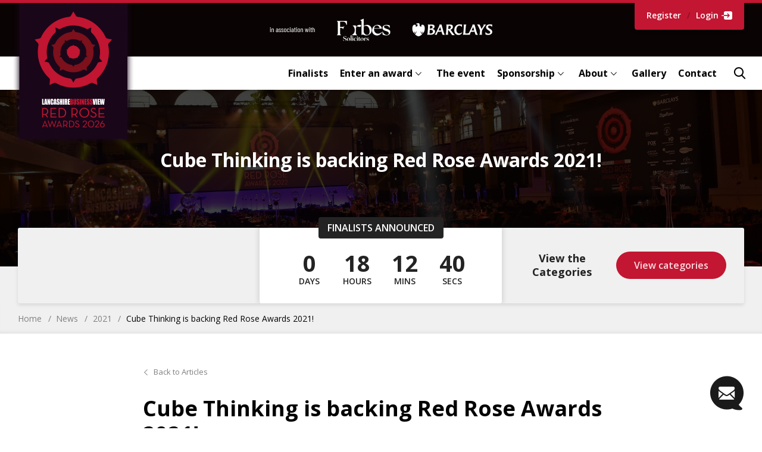

--- FILE ---
content_type: text/html; charset=UTF-8
request_url: https://www.redroseawards.co.uk/news/2021/cube-thinking-is-backing-red-rose-awards-2021
body_size: 14009
content:
<!DOCTYPE html>
<!--[if lt IE 9]> <html class="no-js lt-ie9 lt-ie10" lang="en" prefix="og: http://ogp.me/ns# article: http://ogp.me/ns/article#"> <![endif]-->
<!--[if IE 9]> <html class="no-js ie9 lt-ie10" lang="en" prefix="og: http://ogp.me/ns# article: http://ogp.me/ns/article#"> <![endif]-->
<!--[if (gt IE 9)|!(IE)]<!--><html class="no-js" lang="en" prefix="og: http://ogp.me/ns# article: http://ogp.me/ns/article#"><!--<![endif]-->

<head>

    <meta charset="utf-8" />
    <meta name="viewport" content="width=device-width, initial-scale=1.0" />

    <title>Cube Thinking is backing Red Rose Awards 2021! | Red Rose Awards</title>
            <meta name="description" content="The Red Rose Awards is the event where Lancashire business, commerce and industry are celebrated. It provides the best possible platforms to promote success, and to encourage trade in the county.">
        
            <link rel="canonical" href="https://www.redroseawards.co.uk/news/2021/cube-thinking-is-backing-red-rose-awards-2021" />
    
                        <meta property="fb:app_id" content="335918716570799">
                    <meta property="og:description" content="">
                    <meta property="og:image" content="https://www.redroseawards.co.uk/images/800x450/news/rra21/cube-thinking-13.jpg">
                    <meta property="og:image:width" content="800">
                    <meta property="og:image:height" content="450">
                    <meta property="og:image:type" content="image/jpeg">
                    <meta property="og:locale" content="en_GB">
                    <meta property="og:site_name" content="Red Rose Awards">
                    <meta property="og:title" content="Cube Thinking is backing Red Rose Awards 2021!">
                    <meta property="og:type" content="website">
                    <meta property="og:url" content="https://www.redroseawards.co.uk/news/2021/cube-thinking-is-backing-red-rose-awards-2021">
                    <meta name="twitter:card" content="summary_large_image">
                    <meta name="twitter:creator" content="@redroseawards">
                    <meta name="twitter:description" content="">
                    <meta name="twitter:domain" content="www.redroseawards.co.uk/">
                    <meta name="twitter:image" content="https://www.redroseawards.co.uk/images/560x315/news/rra21/cube-thinking-13.jpg">
                    <meta name="twitter:image:alt" content="Cube Thinking is backing Red Rose Awards 2021!">
                    <meta name="twitter:site" content="@redroseawards">
                    <meta name="twitter:title" content="Cube Thinking is backing Red Rose Awards 2021!">
                    <meta name="twitter:url" content="https://www.redroseawards.co.uk/news/2021/cube-thinking-is-backing-red-rose-awards-2021">
            
    
        <meta name="csrf-token" content="sViyvZxvW0qYFSVrS9vM9rkuxTjZcuplRpKFQmGl">

        <link rel="apple-touch-icon" sizes="57x57" href="https://www.redroseawards.co.uk/redroseawards/dist/assets/favicons/apple-touch-icon-57x57.png">
    <link rel="apple-touch-icon" sizes="60x60" href="https://www.redroseawards.co.uk/redroseawards/dist/assets/favicons/apple-touch-icon-60x60.png">
    <link rel="apple-touch-icon" sizes="72x72" href="https://www.redroseawards.co.uk/redroseawards/dist/assets/favicons/apple-touch-icon-72x72.png">
    <link rel="apple-touch-icon" sizes="76x76" href="https://www.redroseawards.co.uk/redroseawards/dist/assets/favicons/apple-touch-icon-76x76.png">
    <link rel="apple-touch-icon" sizes="114x114" href="https://www.redroseawards.co.uk/redroseawards/dist/assets/favicons/apple-touch-icon-114x114.png">
    <link rel="apple-touch-icon" sizes="120x120" href="https://www.redroseawards.co.uk/redroseawards/dist/assets/favicons/apple-touch-icon-120x120.png">
    <link rel="apple-touch-icon" sizes="144x144" href="https://www.redroseawards.co.uk/redroseawards/dist/assets/favicons/apple-touch-icon-144x144.png">
    <link rel="apple-touch-icon" sizes="152x152" href="https://www.redroseawards.co.uk/redroseawards/dist/assets/favicons/apple-touch-icon-152x152.png">
    <link rel="apple-touch-icon" sizes="180x180" href="https://www.redroseawards.co.uk/redroseawards/dist/assets/favicons/apple-touch-icon-180x180.png">
    <link rel="icon" type="image/png" href="https://www.redroseawards.co.uk/redroseawards/dist/assets/favicons/android-chrome-192x192.png" sizes="192x192">
    <link rel="icon" type="image/png" href="https://www.redroseawards.co.uk/redroseawards/dist/assets/favicons/favicon-32x32.png" sizes="32x32">
    <link rel="icon" type="image/png" href="https://www.redroseawards.co.uk/redroseawards/dist/assets/favicons/favicon-16x16.png" sizes="16x16">
    <link rel="manifest" href="https://www.redroseawards.co.uk/redroseawards/dist/assets/favicons/manifest.json">
    <link rel="mask-icon" href="https://www.redroseawards.co.uk/redroseawards/dist/assets/favicons/safari-pinned-tab.svg" color="#1fc8f4">
    <link rel="shortcut icon" href="https://www.redroseawards.co.uk/redroseawards/dist/assets/favicons/favicon.ico">
    <meta name="msapplication-TileColor" content="#da532c">
    <meta name="msapplication-TileImage" content="https://www.redroseawards.co.uk/redroseawards/dist/assets/favicons/mstile-144x144.png">
    <meta name="msapplication-config" content="https://www.redroseawards.co.uk/redroseawards/dist/assets/favicons/browserconfig.xml">
    <meta name="theme-color" content="#ffffff">

        <link rel="stylesheet" href="https://www.redroseawards.co.uk/redroseawards/dist/assets/css/app.css?1621261595">

            <style>

    
    .top-banner {
        background-image: url('https://www.redroseawards.co.uk/images/640x360/0x0-0x0/galleries/2022/dsc5261.jpg');
    }

    
    @media  only screen and (min-width: 40.063em) {
        .top-banner {
            background-image: url('https://www.redroseawards.co.uk/images/1920x600/0x0-0x0/galleries/2022/dsc5261.jpg');
        }
    }

</style>
            <!--[if IE]>
    <meta http-equiv="X-UA-Compatible" content="IE=edge,chrome=1">
    <![endif]-->

        <!--[if (lt IE 9)|(IE 9)]>
    <link rel="stylesheet" href="https://www.redroseawards.co.uk/redroseawards/dist/assets/css/lt-ie10-blessed2.css?1571145015">
    <link rel="stylesheet" href="https://www.redroseawards.co.uk/redroseawards/dist/assets/css/lt-ie10-blessed1.css?1571145015">
    <link rel="stylesheet" href="https://www.redroseawards.co.uk/redroseawards/dist/assets/css/lt-ie10.css?1621261596">
    <![endif]-->

        <!--[if lt IE 9]>
    <script type="text/javascript" src="https://www.redroseawards.co.uk/redroseawards/dist/assets/js/ie8/jquery.js?1621261621"></script>
    <script type="text/javascript" src="https://www.redroseawards.co.uk/redroseawards/dist/assets/js/ie8/foundation.js?1621261621"></script>
    <script src="//s3.amazonaws.com/nwapi/nwmatcher/nwmatcher-1.2.5-min.js"></script>
    <script src="//html5base.googlecode.com/svn-history/r38/trunk/js/selectivizr-1.0.3b.js"></script>
    <script src="//oss.maxcdn.com/libs/respond.js/1.4.2/respond.min.js"></script>
    <script src="/redroseawards/dist/assets/js/vendor/classList.min.js"></script>
    <![endif]-->

        <script>
        window.Laravel = {"csrfToken":"sViyvZxvW0qYFSVrS9vM9rkuxTjZcuplRpKFQmGl"}    </script>

        	
	
    <script>(function(w,d,s,l,i){w[l]=w[l]||[];w[l].push({'gtm.start':
    new Date().getTime(),event:'gtm.js'});var f=d.getElementsByTagName(s)[0],
    j=d.createElement(s),dl=l!='dataLayer'?'&l='+l:'';j.async=true;j.src=
    'https://www.googletagmanager.com/gtm.js?id='+i+dl;f.parentNode.insertBefore(j,f);
    })(window,document,'script','dataLayer','GTM-5GNCXLWH');</script>

        <script>
        (function(h,o,t,j,a,r){
            h.hj=h.hj||function(){(h.hj.q=h.hj.q||[]).push(arguments)};
            h._hjSettings={hjid:745129,hjsv:6};
            a=o.getElementsByTagName('head')[0];
            r=o.createElement('script');r.async=1;
            r.src=t+h._hjSettings.hjid+j+h._hjSettings.hjsv;
            a.appendChild(r);
        })(window,document,'https://static.hotjar.com/c/hotjar-','.js?sv=');
    </script>

</head>

<body id="body" class="index-page">
	
    <noscript><iframe src="https://www.googletagmanager.com/ns.html?id=GTM-5GNCXLWH" height="0" width="0" style="display:none;visibility:hidden"></iframe></noscript>

        <a class="a11y-skip-link show-on-focus button colour-white" href="/news/2021/cube-thinking-is-backing-red-rose-awards-2021#content">Skip to Content</a>

        <a class="a11y-skip-link show-on-focus button colour-white" href="/news/2021/cube-thinking-is-backing-red-rose-awards-2021#main-menu">Skip to Main Menu</a><div class="mobile-header top-0 left-0 width-100 line-height-1 hide-large-up">

		<a href="/" title="Home" class="mobile-logo">
					<img src="https://www.redroseawards.co.uk/images/252x212/0x0-0x0/2026/web-rra-logos/rra26-logo252x212.png" alt="Rra26 Logo252x212" />
			</a>

	<div class="table width-100 height-100 relative z-index-2">

				<div class="table-cell width-100 text-center">
							<a href="https://www.redroseawards.co.uk/sponsorship" title="More about sponsors" class="inline-block margin-l5-negative">
					<img src="https://www.redroseawards.co.uk/images/300x100/0x0-0x0/rra25/sponsors/rra25-website-header-300x100.png" alt="RRA25 Website Header 300x100" class="mobile-supporter" />
				</a>
					</div>

				<div class="table-cell padding-l15">
			<a href="#" class="right-off-canvas-toggle mobile-menu-button block">
				<i class="fi fi-menu block"></i>
				<span class="visually-hidden">Open Menu</span>
			</a>
		</div>

	</div>

</div>

<div id="top"></div>

<div class="off-canvas-wrap" data-offcanvas>

	<div class="inner-wrap">

		<div class="page-container">

						<header class="main-header headroom-element fixed top-0 left-0 width-100 none block-large-up">

				<div class="header-stripe relative"></div>

				<div class="header-supporter-bar text-center">
					<div class="row relative">

						<div class="column relative z-index-2 padding-y5">

														<a href="/" title="Home | Red Rose Awards" class="main-logo block absolute width-100">
																	<img src="https://www.redroseawards.co.uk/images/544x492/0x0-0x0/2026/web-rra-logos/rra26-logo544x492.png" alt="Rra26 Logo544x492" class="width-100 font-size-0" />
															</a>

														<div class="main-supporter">
																	<a href="https://www.redroseawards.co.uk/sponsorship" title="More about sponsors" class="inline-block">
										<img src="https://www.redroseawards.co.uk/images/920x160/920x160-0x0/rra25/sponsors/rra25-website-header.png" alt="RRA25 Website Header" class="main-supporter-image font-size-0" />
									</a>
															</div>

						</div>

												<div class="fixed-button button padding-0 absolute right-0">

							
																<a href="https://www.redroseawards.co.uk/login" class="table colour-white padding-x20 padding-y15">
									<span class="table-cell">Register</span>
									<span class="table-cell padding-x10 colour-black rgba-3">/</span>
									<span class="table-cell padding-r5">Login</span>
									<span class="table-cell"><i class="fi fi-login block font-size-18"></i></span>
								</a>

							
						</div>

					</div>
				</div>

				<div class="main-navigation text-right line-height-1 font-size-0">

					<div class="row padding-r10">
						<div class="column inner padding-r0">

							<nav id="main-menu" class="dropdown-menu nowrap">
																<ul class="simple-list inline-list padding-l15">

																		
										<li class="inline-block vertical-middle">
											<a href="https://www.redroseawards.co.uk/event/finalists" class="block font-size-16">
												Finalists
											</a>
																					</li>

									
										<li class="has-dropdown js-hover inline-block vertical-middle">
											<a href="https://www.redroseawards.co.uk/enter-an-award" class="block font-size-16">
												Enter an award
											</a>
																							<div class="dropdown font-size-16 wrap">
													<ul class="simple-list">
																													<li>
																<a href="https://www.redroseawards.co.uk/enter-an-award">
																	The categories
																</a>
															</li>
																													<li>
																<a href="https://www.redroseawards.co.uk/why-you-should-enter">
																	Why should I enter?
																</a>
															</li>
																													<li>
																<a href="https://www.redroseawards.co.uk/entry-process">
																	Entry process
																</a>
															</li>
																													<li>
																<a href="https://www.redroseawards.co.uk/judging">
																	Judging
																</a>
															</li>
																											</ul>
												</div>
																					</li>

									
										<li class="inline-block vertical-middle">
											<a href="https://www.redroseawards.co.uk/event" class="block font-size-16">
												The event
											</a>
																					</li>

									
										<li class="has-dropdown js-hover inline-block vertical-middle">
											<a href="https://www.redroseawards.co.uk/sponsorship" class="block font-size-16">
												Sponsorship
											</a>
																							<div class="dropdown font-size-16 wrap">
													<ul class="simple-list">
																													<li>
																<a href="https://www.redroseawards.co.uk/become-a-sponsor">
																	Become a sponsor
																</a>
															</li>
																											</ul>
												</div>
																					</li>

									
										<li class="has-dropdown js-hover inline-block vertical-middle">
											<a href="https://www.redroseawards.co.uk/about" class="block font-size-16">
												About
											</a>
																							<div class="dropdown font-size-16 wrap">
													<ul class="simple-list">
																													<li>
																<a href="https://www.redroseawards.co.uk/event/key-dates">
																	Key dates
																</a>
															</li>
																													<li>
																<a href="https://www.redroseawards.co.uk/history">
																	History
																</a>
															</li>
																													<li>
																<a href="https://www.redroseawards.co.uk/news">
																	News
																</a>
															</li>
																													<li>
																<a href="https://www.redroseawards.co.uk/faqs">
																	FAQs
																</a>
															</li>
																													<li>
																<a href="https://www.redroseawards.co.uk/event/testimonials">
																	Testimonials
																</a>
															</li>
																											</ul>
												</div>
																					</li>

									
										<li class="inline-block vertical-middle">
											<a href="https://www.redroseawards.co.uk/gallery" class="block font-size-16">
												Gallery
											</a>
																					</li>

									
										<li class="inline-block vertical-middle">
											<a href="https://www.redroseawards.co.uk/contact" class="block font-size-16">
												Contact
											</a>
																					</li>

									
																											<li class="inline-block vertical-middle">
										<a href="#" data-show-header-search title="Search" class="search-toggle block">
											<i class="fi fi-search font-size-20 block line-height-1"></i>
											<span class="visually-hidden">Open Search</span>
										</a>
									</li>
									
								</ul>
															</nav>

						</div>
					</div>

															<div data-header-search style="display: none;" class="header-search z-index-2 absolute top-0 left-0 width-100 height-100 text-right">
						<div class="table width-100 height-100">
							<div class="table-cell">

								<form id="header-search" action="https://www.redroseawards.co.uk/search" class="row padding-r10">
									<div class="column padding-r0">

										<label for="header-search-input" class="visually-hidden">Search</label>
										<input data-header-search-input type="search" id="header-search-input" name="term" placeholder="Search..." />

										<button type="submit" title="Search Site">
											<i class="fi fi-search font-size-20 block line-height-1"></i>
											<span class="visually-hidden">Search Site</span>
										</button>

										<button data-close-header-search title="Close Search" class="close-search transparent hover-fade fade-8">
											<i class="fi fi-close font-size-20 block line-height-1 colour-black rgba-3"></i>
											<span class="visually-hidden">Close Search</span>
										</button>

									</div>
								</form>

							</div>
						</div>

					</div>
					
				</div>

			</header>

						<div id="content"></div>


    <div class="top-banner background-cover background-center padding-y50 text-center background colour-off-black">
    <div class="inner row padding-y50-large-up">
        <div class="column medium-11 large-10 medium-centered padding-x30-small-only">

                            <h2 class="banner-title colour-white margin-b30 margin-b50-medium-up padding-b10-large-up">
                    Cube Thinking is backing Red Rose Awards 2021!                </h2>
            
        </div>
    </div>
</div>
    <div class="countdown-block relative text-center font-size-0 line-height-1">
    <div class="row">
        <div class="column padding-x5-small-only">

            <div class="countdown-bar relative z-index-2">

                                <div data-countdown-title class="countdown-title absolute z-index-4">
                    <span class="inner inline-block padding-x15 padding-y10 radius uppercase font-size-16 font-weight-600">
                        Finalists Announced
                    </span>
                </div>

                <div class="table-large-up width-100 overflow-hidden">

                                        <div class="supporter-cell desktop-supporter none inline-block-medium-up table-cell-large-up vertical-middle medium-6 large-4 padding-x30 padding-y15">

                        
                    </div>

                                        <div class="time-cell relative inline-block-medium-up table-cell-large-up vertical-middle medium-6 large-4 padding-x15 padding-x30-large-up padding-y20 padding-y25-medium-up padding-y30-large-up">

                                                <div data-countdown="2026-01-19 12:00:00" class="inner relative z-index-2 table width-100 font-size-38 line-height-1 font-weight-700 padding-t10 margin-0-auto">
                            <div class="table-cell small-3">
                                <div data-countdown="day">0</div>
                                <div class="font-size-14 font-weight-600 uppercase margin-t5">Days</div>
                            </div>
                            <div class="table-cell small-3">
                                <div data-countdown="hour">18</div>
                                <div class="font-size-14 font-weight-600 uppercase margin-t5">Hours</div>
                            </div>
                            <div class="table-cell small-3">
                                <div data-countdown="min">12</div>
                                <div class="font-size-14 font-weight-600 uppercase margin-t5">Mins</div>
                            </div>
                            <div class="table-cell small-3">
                                <div data-countdown="sec">47</div>
                                <div class="font-size-14 font-weight-600 uppercase margin-t5">Secs</div>
                            </div>
                        </div>

                                                <div data-complete-message="#RRA26 Finalists Announced" style="display:none;" class="countdown-end-message z-index-3 absolute top-0 left-0 width-100 height-100 text-center padding-x30 background colour-white radius">
                            <div class="table width-100 height-100">
                                <div class="table-cell vertical-middle font-weight-700">
                                    <span data-message-text></span>
                                </div>
                            </div>
                        </div>

                    </div>

                                        <div class="supporter-cell mobile-supporter hide-medium-up padding-x25 padding-y20 radius-b margin-t2-negative">

                        
                    </div>

                                        <div class="action-cell none table-cell-large-up vertical-middle small-12 large-4 padding-x30 padding-r40-xlarge-up padding-y30 padding-y20-medium-up padding-y10-large-up medium-text-left large-text-center">

                        <div class="table-medium-up width-100">
                            <div class="table-cell-medium-up vertical-middle width-100 font-size-18 fixed-font-size font-weight-700 line-height-1pt3 padding-r20-medium-up margin-b20-small-only">
                                View the Categories
                            </div>
                                                        <div class="table-cell-medium-up vertical-middle">
                                <a href="https://www.redroseawards.co.uk/enter-an-award" class="button round colour-primary font-weight-600 margin-0 nowrap">View categories</a>
                            </div>
                                                    </div>

                    </div>

                </div>

            </div>

        </div>
    </div>
</div>

    <div class="breadcrumbs padding-y15 padding-y20-large-up- font-size-14">
    <div class="row">
        <div class="column">

                            <ul class="simple-list inline-list inline-list-dividers colour-grey">
                                                                        <li><a href="https://www.redroseawards.co.uk" class="colour-grey underline-on-hover">Home</a></li>
                                                                                                <li><a href="https://www.redroseawards.co.uk/news" class="colour-grey underline-on-hover">News</a></li>
                                                                                                <li><a href="https://www.redroseawards.co.uk/news/2021" class="colour-grey underline-on-hover">2021</a></li>
                                                                                                <li class="colour-off-black">Cube Thinking is backing Red Rose Awards 2021!</li>
                                                            </ul>
            
        </div>
    </div>
</div>
    <div class="news-list row padding-y30 padding-y50-large-up">
        <div class="column">

            <div class="margin-0-auto" style="max-width: 800px;">

                <div class="article-title">

                                        <a href="https://www.redroseawards.co.uk/news" class="inline-block font-size-13 colour-grey margin-b30">
                        <i class="fi fi-arrow-left inline-block vertical-middle line-height-1 margin-r5 font-size-10"></i>
                        <span class="inline-block vertical-middle underline-on-hover">Back to Articles</span>
                    </a>
                    
                    <h1 class="underlined-title colour-black font-size-36 font-weight-700 padding-b10 margin-b50">
                        Cube Thinking is backing Red Rose Awards 2021!
                    </h1>

                </div>

                <div class="table width-100">

                    <div class="table-cell-medium-up">

                        <div class="font-size-13 colour-grey margin-b10 margin-b15-large-up">
                            May 2021 <span class="colour-primary">&bull;</span> <a href="https://www.redroseawards.co.uk/news/2021" class="colour-grey underline-on-hover">2021</a>
                        </div>

                    </div>

                    <div class="table-cell-medium-up medium-text-right">

                        <div class="social-share line-height-1 font-size-0">
    <div class="inline-block vertical-middle font-size-14 colour-grey margin-b5 margin-r10">Share:</div>
    <ul class="simple-list inline-list inline-block vertical-middle font-size-32 fixed-font-size line-height-1 margin-b5">

        <li class="inline-block vertical-middle">
            <a data-social-share href="http://www.facebook.com/sharer.php?s=100&amp;p%5Btitle%5D=Cube Thinking is backing Red Rose Awards 2021!&amp;p%5Burl%5D=https://www.redroseawards.co.uk/news/2021/cube-thinking-is-backing-red-rose-awards-2021" title="Share on Facebook" class="block hover-fade fade-8">
                <i class="fi fi-facebook-circle colour-facebook block line-height-1"></i>
            </a>
        </li>

        <li class="inline-block vertical-middle">
            <a data-social-share href="https://twitter.com/intent/tweet?text=Cube Thinking is backing Red Rose Awards 2021!%20-%20https://www.redroseawards.co.uk/news/2021/cube-thinking-is-backing-red-rose-awards-2021" title="Share on Twitter" class="block hover-fade fade-8">
                <i class="fi fi-twitter-circle colour-twitter block line-height-1"></i>
            </a>
        </li>

        <li class="inline-block vertical-middle">
            <a data-social-share href="http://www.linkedin.com/shareArticle?mini=true&amp;url=https://www.redroseawards.co.uk/news/2021/cube-thinking-is-backing-red-rose-awards-2021&amp;title=Cube Thinking is backing Red Rose Awards 2021!" title="Share on Linkedin" class="block hover-fade fade-8">
                <i class="fi fi-linkedin-circle colour-linkedin block line-height-1"></i>
            </a>
        </li>

        <li class="inline-block vertical-middle">
            <a data-social-share href="https://plus.google.com/share?url=https://www.redroseawards.co.uk/news/2021/cube-thinking-is-backing-red-rose-awards-2021" title="Share on Google+" class="block hover-fade fade-8">
                <i class="fi fi-googleplus-circle colour-googleplus block line-height-1"></i>
            </a>
        </li>

    </ul>
</div>
                    </div>

                </div>

                                    <div class="background-cover background-center background colour-grey-lightest padding-b-ratio-16by9 margin-t20 margin-b40-medium-up" style="background-image: url('https://www.redroseawards.co.uk/images/800x450/0x0-0x0/news/rra21/cube-thinking-13.jpg');"></div>
                    
                
                <div class="article-content cms-content margin-y30">
                    <p>We are delighted to announce that Cube Thinking is sponsoring the Resilience Award at the Red Rose Awards 2021, the eleventh annual celebration of the Lancashire business community.</p>
<p>Cube Thinking are a business performance practice with consultancy, finance, legal and training arms, covering manufacturing, engineering, social housing, digital, health and other sectors.</p>
<p>With 20 categories open for entries, there’s something for all businesses in Lancashire to aim for. The Red Rose Awards celebrates business through sector specific categories, plus categories open to all such as employer of the year, customer service award and the innovation award.</p>
<p>Jason Kingston, director at Cube Thinking, explains why the organisation supports the Red Rose Awards.</p>
<p><strong>RRA:</strong> How did Cube Thinking first get involved with the Red Rose Awards?</p>
<p><strong>JK:</strong> Last year we were privileged to be guests at the Red Rose Awards ceremony, as part of our work with the Boost Lancashire team. We loved it and wanted to be part of the action for 2021 as we celebrate Lancashire successes after the recent challenges.</p>
<p><strong>RRA:</strong> What changes have you seen in the Red Rose Awards over the years that you have been involved?</p>
<p><strong>JK:</strong> Although we are relative newcomers to the awards, our clients tell us they have loved how the awards remain current and on the pulse with where the business action is.</p>
<p><strong>RRA:</strong> What is the most rewarding part of being a sponsor?</p>
<p><strong>JK:</strong> Being involved is a chance to endorse a part of the fantastic Lancashire economy, with the excitement of seeing the amazing talent our county has and the stories behind the nominations.</p>
<p><strong>RRA:</strong> How do you feel that the Red Rose Awards benefit Lancashire?</p>
<p><strong>JK:</strong> The shine provided on the Lancashire economy and business community by the awards drives up such pride in the county’s achievements. We were speechless at last year’s awards at how the full spectrum of business activity was represented under one roof and entertained to the highest standard too.</p>
<p><strong>RRA:</strong> How do you feel that your involvement with the Red Rose Awards benefits Cube Thinking?</p>
<p><strong>JK:</strong> It is an opportunity to cascade the networking and association kudos to our clients, they are fully in our mind, and as they grow we grow too.</p>
<p><strong>RRA:</strong> Do you have any words of advice for businesses who may be considering entering this year?</p>
<p><strong>JK:</strong> Your stories will be amazing, the mindsets that converted challenges into opportunities are what we would love to hear about.  Be rawthentic!</p>
<p>Since the awards were launched in 2011, it has steadily grown and become the centrepiece attraction for the business community.</p>
<p>Businesses interested in entering the awards have until August 20 to submit their entry forms. The finalists will be announced on September 10, and they will then be given the opportunity to put their best case to the judges on September 22 and 23. </p>
<p>For more details, visit www.redroseawards.co.uk</p>
<p>The headline sponsors for Red Rose Awards 2021 are Forbes Solicitors and Barclays.</p>
<p>The awards are also sponsored by Azets UK, Business Health Matters, Cube Thinking, Eventus Recruitment Group, Four Recruitment, Harrison Drury Solicitors, Mattioli Woods, Napthens Solicitors, Peter Scott Printers, PM+M, Porsche Centre Bolton, Rowan, Sales Geek, Seriun, Sundown Solutions, Two Zero and The University of Central Lancashire. The charity partner is Community Foundation for Lancashire.</p>
                </div>

                <div class="padding-t20">

                    <div class="social-share line-height-1 font-size-0">
    <div class="inline-block vertical-middle font-size-14 colour-grey margin-b5 margin-r10">Share:</div>
    <ul class="simple-list inline-list inline-block vertical-middle font-size-32 fixed-font-size line-height-1 margin-b5">

        <li class="inline-block vertical-middle">
            <a data-social-share href="http://www.facebook.com/sharer.php?s=100&amp;p%5Btitle%5D=Cube Thinking is backing Red Rose Awards 2021!&amp;p%5Burl%5D=https://www.redroseawards.co.uk/news/2021/cube-thinking-is-backing-red-rose-awards-2021" title="Share on Facebook" class="block hover-fade fade-8">
                <i class="fi fi-facebook-circle colour-facebook block line-height-1"></i>
            </a>
        </li>

        <li class="inline-block vertical-middle">
            <a data-social-share href="https://twitter.com/intent/tweet?text=Cube Thinking is backing Red Rose Awards 2021!%20-%20https://www.redroseawards.co.uk/news/2021/cube-thinking-is-backing-red-rose-awards-2021" title="Share on Twitter" class="block hover-fade fade-8">
                <i class="fi fi-twitter-circle colour-twitter block line-height-1"></i>
            </a>
        </li>

        <li class="inline-block vertical-middle">
            <a data-social-share href="http://www.linkedin.com/shareArticle?mini=true&amp;url=https://www.redroseawards.co.uk/news/2021/cube-thinking-is-backing-red-rose-awards-2021&amp;title=Cube Thinking is backing Red Rose Awards 2021!" title="Share on Linkedin" class="block hover-fade fade-8">
                <i class="fi fi-linkedin-circle colour-linkedin block line-height-1"></i>
            </a>
        </li>

        <li class="inline-block vertical-middle">
            <a data-social-share href="https://plus.google.com/share?url=https://www.redroseawards.co.uk/news/2021/cube-thinking-is-backing-red-rose-awards-2021" title="Share on Google+" class="block hover-fade fade-8">
                <i class="fi fi-googleplus-circle colour-googleplus block line-height-1"></i>
            </a>
        </li>

    </ul>
</div>
                    <div class="colour-grey font-size-14 margin-t20 margin-t40-medium-up margin-b5"><strong>Posted:</strong> 24th May 2021</div>

                                        <div class="colour-grey font-size-14 margin-b5"><strong>Categories:</strong>
                                                <a href="https://www.redroseawards.co.uk/news/2021" class="inline-block colour-grey underline-on-hover">2021</a>
                    </div>
                    
                </div>

                <hr class="border-t1 colour-grey-lightest margin-y50" />

                <div class="row font-size-14 line-height-1pt2">
                                        <a href="https://www.redroseawards.co.uk/news/2021/its-all-about-making-lancashire-visible-and-proud" class="column medium-6 medium-push-6 medium-text-right colour-grey underline-on-hover padding-l30-medium-up margin-b30">
                        <div class="font-size-16 font-weight-600 colour-black margin-b5">Next Article:</div>
                        “It&#039;s all about making Lancashire visible and proud.”
                    </a>
                                                            <a href="https://www.redroseawards.co.uk/news/2021/red-rose-awards-an-essential-part-of-lancashires-business-calendar" class="column medium-6 medium-pull-6 colour-grey underline-on-hover padding-r30-medium-up margin-b30">
                        <div class="font-size-16 font-weight-600 colour-black margin-b5">Previous Article:</div>
                        Red Rose Awards: An essential part of Lancashire’s business calendar
                    </a>
                                    </div>

            </div>

        </div>
    </div>

    

<footer class="site-footer text-center font-size-0 line-height-1" style="background-color:#380608;">

    
            <div class="partner-bar">
            <div class="row padding-0">
                <div class="column padding-0">

                    <div class="table width-100">

                                                    <div class="association-partner table-cell vertical-top  small-12 border-0  height-100 padding-x15 padding-y20 padding-y50-medium-up">

                                <div class="font-size-12 colour-white margin-t10 margin-b20 margin-b30-medium-up">In association with</div>

                                                                    <a href="https://www.redroseawards.co.uk/sponsorship/forbes-solicitors" title="Forbes Solicitors" class="inline-block vertical-middle margin-x15 hover-fade fade-5">
                                                                                    <img src="https://www.redroseawards.co.uk/images/336x160/0x0-0x0/rra25/sponsors/forbes-logo-2024white-2.png" alt="Forbes Logo 2024White 2" class="supporter-logo " />
                                                                            </a>
                                                                    <a href="https://www.redroseawards.co.uk/sponsorship/barclays" title="Barclays" class="inline-block vertical-middle margin-x15 hover-fade fade-5">
                                                                                    <img src="https://www.redroseawards.co.uk/images/336x160/336x160-0x0/sponsors/2018/2-white-logos/sponsor-barclays.png" alt="" class="supporter-logo " />
                                                                            </a>
                                
                            </div>
                        
                        
                    </div>

                </div>
            </div>
        </div>
    
    
            <div class="supporter-bar padding-y20 padding-y50-medium-up">
            <div class="row colour-white">

                <div class="font-size-12 column margin-t20 margin-b30 margin-b50-medium-up">
                    Sponsored by
                </div>

                <div class="column font-size-0">
                                            <a href="https://www.redroseawards.co.uk/sponsorship/bae-systems" title="BAE Systems" class="inline-block vertical-middle small-6 medium-4 large-2 padding-x5 margin-b10 margin-b30-medium-up hover-fade fade-5">
                                                            <img src="https://www.redroseawards.co.uk/images/336x160/0x0-0x0/rra25/sponsors/bae-systemswhite.png" alt="BAE Systems" class="supporter-logo" />
                                                    </a>
                                            <a href="https://www.redroseawards.co.uk/sponsorship/httpsbigtankcouk" title="Bigtank" class="inline-block vertical-middle small-6 medium-4 large-2 padding-x5 margin-b10 margin-b30-medium-up hover-fade fade-5">
                                                            <img src="https://www.redroseawards.co.uk/images/336x160/0x0-0x0/sponsors/2020/bigtank/rra20-336x160bigtank.png" alt="Bigtank" class="supporter-logo" />
                                                    </a>
                                            <a href="https://www.redroseawards.co.uk/sponsorship/burnley-football-club" title="Burnley Football Club" class="inline-block vertical-middle small-6 medium-4 large-2 padding-x5 margin-b10 margin-b30-medium-up hover-fade fade-5">
                                                            <img src="https://www.redroseawards.co.uk/images/336x160/0x0-0x0/sponsors/2023/burnley-football-club-logo.png" alt="Burnley Football Club" class="supporter-logo" />
                                                    </a>
                                            <a href="https://www.redroseawards.co.uk/sponsorship/brabners" title="Brabners" class="inline-block vertical-middle small-6 medium-4 large-2 padding-x5 margin-b10 margin-b30-medium-up hover-fade fade-5">
                                                            <img src="https://www.redroseawards.co.uk/images/336x160/0x0-0x0/rra25/sponsors/new-final-25-brabnerswhite.png" alt="Brabners" class="supporter-logo" />
                                                    </a>
                                            <a href="https://www.redroseawards.co.uk/sponsorship/brysdales" title="Brysdales" class="inline-block vertical-middle small-6 medium-4 large-2 padding-x5 margin-b10 margin-b30-medium-up hover-fade fade-5">
                                                            <img src="https://www.redroseawards.co.uk/images/336x160/0x0-0x0/rra25/sponsors/brysdaleswhitenew.png" alt="Brysdales" class="supporter-logo" />
                                                    </a>
                                            <a href="https://www.redroseawards.co.uk/sponsorship/rbcbrewin-dolphin" title="RBC Brewin Dolphin" class="inline-block vertical-middle small-6 medium-4 large-2 padding-x5 margin-b10 margin-b30-medium-up hover-fade fade-5">
                                                            <img src="https://www.redroseawards.co.uk/images/336x160/1400x667-0x0/rra25/new-rbc-brewin-dolphinwhite.png" alt="RBC Brewin Dolphin" class="supporter-logo" />
                                                    </a>
                                            <a href="https://www.redroseawards.co.uk/sponsorship/chorley-council" title="Chorley Borough Council" class="inline-block vertical-middle small-6 medium-4 large-2 padding-x5 margin-b10 margin-b30-medium-up hover-fade fade-5">
                                                            <img src="https://www.redroseawards.co.uk/images/336x160/0x0-0x0/sponsors/upload-images/rra22-336x160-chorleycouncil.png" alt="Chorley Borough Council" class="supporter-logo" />
                                                    </a>
                                            <a href="https://www.redroseawards.co.uk/sponsorship/community-foundation-for-lancashire" title="Community Foundation for Lancashire" class="inline-block vertical-middle small-6 medium-4 large-2 padding-x5 margin-b10 margin-b30-medium-up hover-fade fade-5">
                                                            <img src="https://www.redroseawards.co.uk/images/336x160/0x0-0x0/sponsors/2019/white-logos/wrra19-336x160communityfoundation.png" alt="Community Foundation for Lancashire" class="supporter-logo" />
                                                    </a>
                                            <a href="https://www.redroseawards.co.uk/sponsorship/dandm-creative" title="D&amp;M Creative" class="inline-block vertical-middle small-6 medium-4 large-2 padding-x5 margin-b10 margin-b30-medium-up hover-fade fade-5">
                                                            <img src="https://www.redroseawards.co.uk/images/336x160/0x0-0x0/rra25/sponsors/dm-logowhite.png" alt="D&amp;M Creative" class="supporter-logo" />
                                                    </a>
                                            <a href="https://www.redroseawards.co.uk/sponsorship/farleys-solicitors" title="Farleys Solicitors" class="inline-block vertical-middle small-6 medium-4 large-2 padding-x5 margin-b10 margin-b30-medium-up hover-fade fade-5">
                                                            <img src="https://www.redroseawards.co.uk/images/336x160/0x0-0x0/2024-assets/farleys.png" alt="Farleys Solicitors" class="supporter-logo" />
                                                    </a>
                                            <a href="https://www.redroseawards.co.uk/sponsorship/harrison-drury" title="Harrison Drury" class="inline-block vertical-middle small-6 medium-4 large-2 padding-x5 margin-b10 margin-b30-medium-up hover-fade fade-5">
                                                            <img src="https://www.redroseawards.co.uk/images/336x160/0x0-0x0/sponsors/2018/2-white-logos/harrisondrury-white.png" alt="Harrison Drury" class="supporter-logo" />
                                                    </a>
                                            <a href="https://www.redroseawards.co.uk/sponsorship/high-court-enforcement-group" title="High Court Enforcement Group" class="inline-block vertical-middle small-6 medium-4 large-2 padding-x5 margin-b10 margin-b30-medium-up hover-fade fade-5">
                                                            <img src="https://www.redroseawards.co.uk/images/336x160/0x0-0x0/rra25/sponsors/hce-groupwhite-1.png" alt="High Court Enforcement Group" class="supporter-logo" />
                                                    </a>
                                            <a href="https://www.redroseawards.co.uk/sponsorship/marketing-lancashire" title="Marketing Lancashire" class="inline-block vertical-middle small-6 medium-4 large-2 padding-x5 margin-b10 margin-b30-medium-up hover-fade fade-5">
                                                            <img src="https://www.redroseawards.co.uk/images/336x160/0x0-0x0/sponsors/2019/white-logos/wrra19-336x160marketinglancashire-new.png" alt="Marketing Lancashire" class="supporter-logo" />
                                                    </a>
                                            <a href="https://www.redroseawards.co.uk/sponsorship/menzies-llp" title="Menzies LLP" class="inline-block vertical-middle small-6 medium-4 large-2 padding-x5 margin-b10 margin-b30-medium-up hover-fade fade-5">
                                                            <img src="https://www.redroseawards.co.uk/images/336x160/0x0-0x0/rra25/sponsors/newmenzieswhite.png" alt="Menzies LLP" class="supporter-logo" />
                                                    </a>
                                            <a href="https://www.redroseawards.co.uk/sponsorship/merchandise4impact" title="Merchandise4Impact" class="inline-block vertical-middle small-6 medium-4 large-2 padding-x5 margin-b10 margin-b30-medium-up hover-fade fade-5">
                                                            <img src="https://www.redroseawards.co.uk/images/336x160/0x0-0x0/2026/sponsors/merchandise4impactlogo-white.png" alt="Merchandise4Impact" class="supporter-logo" />
                                                    </a>
                                            <a href="https://www.redroseawards.co.uk/sponsorship/napthens-group" title="Napthens Group" class="inline-block vertical-middle small-6 medium-4 large-2 padding-x5 margin-b10 margin-b30-medium-up hover-fade fade-5">
                                                            <img src="https://www.redroseawards.co.uk/images/336x160/0x0-0x0/rra25/sponsors/napthens-group-logo-transparent-300ppiwhite-1.png" alt="Napthens Group" class="supporter-logo" />
                                                    </a>
                                            <a href="https://www.redroseawards.co.uk/sponsorship/park-hall-hotel-and-spa" title="Park Hall Hotel &amp; Spa" class="inline-block vertical-middle small-6 medium-4 large-2 padding-x5 margin-b10 margin-b30-medium-up hover-fade fade-5">
                                                            <img src="https://www.redroseawards.co.uk/images/336x160/0x0-0x0/2026/sponsors/park-hall-resortwhite.png" alt="Park Hall Hotel &amp; Spa" class="supporter-logo" />
                                                    </a>
                                            <a href="https://www.redroseawards.co.uk/sponsorship/pds-engineering" title="PDS Engineering " class="inline-block vertical-middle small-6 medium-4 large-2 padding-x5 margin-b10 margin-b30-medium-up hover-fade fade-5">
                                                            <img src="https://www.redroseawards.co.uk/images/336x160/0x0-0x0/sponsors/2023/rra23-pds.png" alt="PDS Engineering " class="supporter-logo" />
                                                    </a>
                                            <a href="https://www.redroseawards.co.uk/sponsorship/peter-scott-printers" title="Peter Scott Printers" class="inline-block vertical-middle small-6 medium-4 large-2 padding-x5 margin-b10 margin-b30-medium-up hover-fade fade-5">
                                                            <img src="https://www.redroseawards.co.uk/images/336x160/0x0-0x0/sponsors/2018/2-white-logos/sponsor-logo-psp.png" alt="Peter Scott Printers" class="supporter-logo" />
                                                    </a>
                                            <a href="https://www.redroseawards.co.uk/sponsorship/piercebusinessadvisoryaccountancygroup" title="Pierce Business Advisory &amp; Accountancy Group" class="inline-block vertical-middle small-6 medium-4 large-2 padding-x5 margin-b10 margin-b30-medium-up hover-fade fade-5">
                                                            <img src="https://www.redroseawards.co.uk/images/336x160/0x0-0x0/rra22-pierce.png" alt="Pierce Business Advisory &amp; Accountancy Group" class="supporter-logo" />
                                                    </a>
                                            <a href="https://www.redroseawards.co.uk/sponsorship/pmm" title="PM+M" class="inline-block vertical-middle small-6 medium-4 large-2 padding-x5 margin-b10 margin-b30-medium-up hover-fade fade-5">
                                                            <img src="https://www.redroseawards.co.uk/images/336x160/0x0-0x0/sponsors/2021/rra21-336x160-pmm-1.png" alt="PM+M" class="supporter-logo" />
                                                    </a>
                                            <a href="https://www.redroseawards.co.uk/sponsorship/porschecentresboltonpreston" title="Porsche Centres Bolton &amp; Preston" class="inline-block vertical-middle small-6 medium-4 large-2 padding-x5 margin-b10 margin-b30-medium-up hover-fade fade-5">
                                                            <img src="https://www.redroseawards.co.uk/images/336x160/1400x667-0x0/2026/sponsors/porschewhite.png" alt="Porsche Centres Bolton &amp; Preston" class="supporter-logo" />
                                                    </a>
                                            <a href="https://www.redroseawards.co.uk/sponsorship/sales-geeklancashire" title="Sales Geek Lancashire" class="inline-block vertical-middle small-6 medium-4 large-2 padding-x5 margin-b10 margin-b30-medium-up hover-fade fade-5">
                                                            <img src="https://www.redroseawards.co.uk/images/336x160/0x0-0x0/2026/sponsors/sales-geek-lancswhite.png" alt="Sales Geek Lancashire" class="supporter-logo" />
                                                    </a>
                                            <a href="https://www.redroseawards.co.uk/sponsorship/rsm" title="RSM" class="inline-block vertical-middle small-6 medium-4 large-2 padding-x5 margin-b10 margin-b30-medium-up hover-fade fade-5">
                                                            <img src="https://www.redroseawards.co.uk/images/336x160/0x0-0x0/sponsors/2018/2-white-logos/rra18rsm.png" alt="RSM" class="supporter-logo" />
                                                    </a>
                                            <a href="https://www.redroseawards.co.uk/sponsorship/rosebud" title="Rosebud" class="inline-block vertical-middle small-6 medium-4 large-2 padding-x5 margin-b10 margin-b30-medium-up hover-fade fade-5">
                                                            <img src="https://www.redroseawards.co.uk/images/336x160/0x0-0x0/2026/sponsors/rosebudwhite.png" alt="Rosebud" class="supporter-logo" />
                                                    </a>
                                            <a href="https://www.redroseawards.co.uk/sponsorship/shout-connect" title="Shout Connect " class="inline-block vertical-middle small-6 medium-4 large-2 padding-x5 margin-b10 margin-b30-medium-up hover-fade fade-5">
                                                            <img src="https://www.redroseawards.co.uk/images/336x160/0x0-0x0/sponsors/2023/rra23-shout.png" alt="Shout Connect " class="supporter-logo" />
                                                    </a>
                                            <a href="https://www.redroseawards.co.uk/sponsorship/skiddle" title="Skiddle" class="inline-block vertical-middle small-6 medium-4 large-2 padding-x5 margin-b10 margin-b30-medium-up hover-fade fade-5">
                                                            <img src="https://www.redroseawards.co.uk/images/336x160/0x0-0x0/2026/sponsors/skiddlewhite.png" alt="Skiddle" class="supporter-logo" />
                                                    </a>
                                            <a href="https://www.redroseawards.co.uk/sponsorship/sowena-group" title="Sowena Group" class="inline-block vertical-middle small-6 medium-4 large-2 padding-x5 margin-b10 margin-b30-medium-up hover-fade fade-5">
                                                            <img src="https://www.redroseawards.co.uk/images/336x160/1400x667-0x0/rra25/sponsors/sowena-groupwhite.png" alt="Sowena Group" class="supporter-logo" />
                                                    </a>
                                            <a href="https://www.redroseawards.co.uk/sponsorship/the-fun-experts" title="The Fun Experts" class="inline-block vertical-middle small-6 medium-4 large-2 padding-x5 margin-b10 margin-b30-medium-up hover-fade fade-5">
                                                            <img src="https://www.redroseawards.co.uk/images/336x160/0x0-0x0/sponsors/2021/rra21-336x160-funexperts-1.png" alt="The Fun Experts" class="supporter-logo" />
                                                    </a>
                                            <a href="https://www.redroseawards.co.uk/sponsorship/the-royal-dyche" title="The Royal Dyche " class="inline-block vertical-middle small-6 medium-4 large-2 padding-x5 margin-b10 margin-b30-medium-up hover-fade fade-5">
                                                            <img src="https://www.redroseawards.co.uk/images/336x160/1400x667-0x0/2026/sponsors/the-royal-dychewhite.png" alt="The Royal Dyche " class="supporter-logo" />
                                                    </a>
                                            <a href="https://www.redroseawards.co.uk/sponsorship/trident" title="Trident" class="inline-block vertical-middle small-6 medium-4 large-2 padding-x5 margin-b10 margin-b30-medium-up hover-fade fade-5">
                                                            <img src="https://www.redroseawards.co.uk/images/336x160/0x0-0x0/2026/sponsors/trident-white-new.png" alt="Trident" class="supporter-logo" />
                                                    </a>
                                            <a href="https://www.redroseawards.co.uk/sponsorship/tss-infrastructure-services-t-sumner-smith-ltd" title="TSS Infrastructure  Services (T Sumner Smith Ltd ) " class="inline-block vertical-middle small-6 medium-4 large-2 padding-x5 margin-b10 margin-b30-medium-up hover-fade fade-5">
                                                            <img src="https://www.redroseawards.co.uk/images/336x160/1400x667-0x0/2026/sponsors/new-tss-infrastructurewhite.png" alt="TSS Infrastructure  Services (T Sumner Smith Ltd ) " class="supporter-logo" />
                                                    </a>
                                            <a href="https://www.redroseawards.co.uk/sponsorship/university-of-lancashire" title="University of  Lancashire" class="inline-block vertical-middle small-6 medium-4 large-2 padding-x5 margin-b10 margin-b30-medium-up hover-fade fade-5">
                                                            <img src="https://www.redroseawards.co.uk/images/336x160/0x0-0x0/2026/sponsors/university-of-lancashirewhite.png" alt="University of  Lancashire" class="supporter-logo" />
                                                    </a>
                                            <a href="https://www.redroseawards.co.uk/sponsorship/viva" title="Viva" class="inline-block vertical-middle small-6 medium-4 large-2 padding-x5 margin-b10 margin-b30-medium-up hover-fade fade-5">
                                                            <img src="https://www.redroseawards.co.uk/images/336x160/0x0-0x0/rra25/sponsors/vivawhite.png" alt="Viva" class="supporter-logo" />
                                                    </a>
                                            <a href="https://www.redroseawards.co.uk/sponsorship/warden-construction" title="Warden Construction" class="inline-block vertical-middle small-6 medium-4 large-2 padding-x5 margin-b10 margin-b30-medium-up hover-fade fade-5">
                                                            <img src="https://www.redroseawards.co.uk/images/336x160/0x0-0x0/2026/sponsors/wardenwhite.png" alt="Warden Construction" class="supporter-logo" />
                                                    </a>
                                    </div>

            </div>
        </div>
    

























    
    <div class="organiser-bar padding-t40 padding-b30 padding-b40-medium-up">
        <div class="row">
            <div class="column">

                <div class="font-size-12 margin-b10 text-white" style="color:#fff">Brought to you by:</div>

                <a href="https://www.lancashirebusinessview.co.uk/" target="_blank" class="inline-block vertical-middle hover-fade fade-6 relative">
                    <img src="/images/logos/lbv-footer-logo.png" alt="Lancashire Business View Logo" width="500">
                </a>

            </div>
        </div>
    </div>

    <div class="copyright-bar padding-y25 font-size-0 line-height-1">
        <div class="row">
            <div class="column colour-grey-dark">
                                <span class="block inline-block-medium-up vertical-middle font-size-13">
                                    &copy; Red Rose Awards 2026 | <a href="https://www.redroseawards.co.uk/privacy-policy" class="colour-grey-dark underline-on-hover">Privacy Policy</a>
                                </span>
            </div>
        </div>
    </div>

</footer>

</div>

<a href="#top" data-back-to-top data-smooth-scroll title="Back to Top" style="display: none;" class="back-to-top button circle colour-black rgba-6 fixed">
    <i class="fi fi-arrow-top font-size-20 block line-height-1 colour-white"></i>
    <span class="visually-hidden">Back to Top</span>
</a>


<a href="https://www.redroseawards.co.uk/contact" data-floating-contact="mobile" title="Send Message" class="mobile-floating-contact fixed block hide-large-up">
        <i class="fi fi-stack block line-height-1">
            <i class="fi fi-stack-icon fi-message block"></i>
            <i class="fi fi-stack-icon fi-message-email block colour-white"></i>
        </i>
        <span class="visually-hidden">Send Message</span>
    </a>

        <a href="" data-floating-contact="desktop" class="desktop-floating-contact fixed none block-large-up">
        <i class="fi fi-stack block line-height-1">
            <i class="fi fi-stack-icon fi-message block"></i>
            <i class="message-icon fi fi-stack-icon fi-message-email block colour-white"></i>
        </i>
        <span class="visually-hidden">Send Message</span>
    </a>

        <div data-floating-contact-form class="floating-contact-form hide-medium-down">

        <div class="text-center">
            <h3 class="font-size-18 margin-b10">Got a question?</h3>
            <p class="font-size-14 margin-b15">Simply fill out the form below and we will get back to you as soon as we can.</p>
        </div>

        <form data-custom-form data-form="floatingContactForm" id="floating-contact-form">

            <input type="hidden" name="_token" value="sViyvZxvW0qYFSVrS9vM9rkuxTjZcuplRpKFQmGl">

            <input name="form_id" type="hidden" value="1">
            <input name="page_url" type="hidden" value="https://www.redroseawards.co.uk/news/2021/cube-thinking-is-backing-red-rose-awards-2021">

            <div class="visually-hidden">
                <input class="honeypot" autocomplete="off" name="website" type="text" value="">
            </div>

            <div data-loading class="absolute top-0 left-0 width-100 height-100 opacity-8" style="display: none; z-index: 3;">
                <div class="table background colour-white width-100 height-100">
                    <div class="colour-black text-center table-cell width-100 height-100">
                        <span class="font-size-14 colour-grey">Sending&hellip;</span>
                    </div>
                </div>
            </div>

            <span data-alert data-alert-error class="alert-box alert font-size-14 line-height-1pt2 margin-b10 padding-l10 padding-y10 padding-r20" style="display: none;">
                Please correct any errors.
                <a href="" class="close padding-r0">&times;</a>
            </span>
            <span data-alert data-alert-success class="alert-box success  font-size-14 line-height-1pt2 margin-b10 padding-r20" style="display: none;">
                Thanks for your message.
                <a href="" class="close padding-r0">&times;</a>
            </span>

            <div data-field-wrap>

                <div data-field="your_name" class="margin-b15">
                    <label for="fcf-name" class="font-size-14 font-weight-600 margin-b1">Name</label>
                    <input type="text" id="fcf-name" name="your_name" class="margin-b0" required />
                </div>

                <div data-field="email_address" class="margin-b15">
                    <label for="fcf-email" class="font-size-14 font-weight-600 margin-b1">Email Address</label>
                    <input type="email" id="fcf-email" name="email_address" class="margin-b0" required />
                </div>

                <div data-field="message" class="margin-b15">
                    <label for="fcf-message" class="font-size-14 font-weight-600 margin-b1">Message</label>
                    <textarea id="fcf-message" name="message" class="margin-b0" required></textarea>
                </div>

                <div id="form-floatingContactForm-recaptcha-div" data-sitekey="6LeXozQUAAAAAP6ub7fCzelUIIb3YgWZ5_tICEez" data-callback="onSubmitInvisibleRecaptchaFloatingForm" data-size="invisible"></div>
                <button type="submit" class="font-size-14 font-weight-600 padding-x30 padding-y15 colour-primary round margin-0">Send Message</button>

            </div>

        </form>

    </div>

                
<aside aria-hidden="true" class="right-off-canvas-menu hide-on-print">
    <div class="off-canvas-nav-wrap relative">
        <nav>
            <ul class="off-canvas-list">

                                                    <li>
                        <a href="https://www.redroseawards.co.uk/search" class="search-button">
                                    <span class="table">
                                        <span class="table-cell padding-r10">
                                            <i class="fi fi-search block line-height-1"></i>
                                        </span>
                                        <span class="table-cell">
                                            Search
                                        </span>
                                    </span>
                        </a>
                    </li>
                
                                                                                        <li>
                                <a href="https://www.redroseawards.co.uk/event/finalists">
                                    Finalists
                                </a>
                            </li>
                                                                                                <li class="has-dropdown relative">
                                <span data-dropdown-toggle class="dropdown-toggle block absolute top-0 right-0 cursor-pointer"></span>
                                <a href="https://www.redroseawards.co.uk/enter-an-award" data-dropdown-link>
                                    Enter an award
                                </a>
                                <ul class="dropdown simple-list">
                                                                            <li>
                                            <a href="https://www.redroseawards.co.uk/enter-an-award">
                                                The categories
                                            </a>
                                        </li>
                                                                            <li>
                                            <a href="https://www.redroseawards.co.uk/why-you-should-enter">
                                                Why should I enter?
                                            </a>
                                        </li>
                                                                            <li>
                                            <a href="https://www.redroseawards.co.uk/entry-process">
                                                Entry process
                                            </a>
                                        </li>
                                                                            <li>
                                            <a href="https://www.redroseawards.co.uk/judging">
                                                Judging
                                            </a>
                                        </li>
                                                                    </ul>
                            </li>
                                                                                                <li>
                                <a href="https://www.redroseawards.co.uk/event">
                                    The event
                                </a>
                            </li>
                                                                                                <li class="has-dropdown relative">
                                <span data-dropdown-toggle class="dropdown-toggle block absolute top-0 right-0 cursor-pointer"></span>
                                <a href="https://www.redroseawards.co.uk/sponsorship" data-dropdown-link>
                                    Sponsorship
                                </a>
                                <ul class="dropdown simple-list">
                                                                            <li>
                                            <a href="https://www.redroseawards.co.uk/become-a-sponsor">
                                                Become a sponsor
                                            </a>
                                        </li>
                                                                    </ul>
                            </li>
                                                                                                <li class="has-dropdown relative">
                                <span data-dropdown-toggle class="dropdown-toggle block absolute top-0 right-0 cursor-pointer"></span>
                                <a href="https://www.redroseawards.co.uk/about" data-dropdown-link>
                                    About
                                </a>
                                <ul class="dropdown simple-list">
                                                                            <li>
                                            <a href="https://www.redroseawards.co.uk/event/key-dates">
                                                Key dates
                                            </a>
                                        </li>
                                                                            <li>
                                            <a href="https://www.redroseawards.co.uk/history">
                                                History
                                            </a>
                                        </li>
                                                                            <li>
                                            <a href="https://www.redroseawards.co.uk/news">
                                                News
                                            </a>
                                        </li>
                                                                            <li>
                                            <a href="https://www.redroseawards.co.uk/faqs">
                                                FAQs
                                            </a>
                                        </li>
                                                                            <li>
                                            <a href="https://www.redroseawards.co.uk/event/testimonials">
                                                Testimonials
                                            </a>
                                        </li>
                                                                    </ul>
                            </li>
                                                                                                <li>
                                <a href="https://www.redroseawards.co.uk/gallery">
                                    Gallery
                                </a>
                            </li>
                                                                                                <li>
                                <a href="https://www.redroseawards.co.uk/contact">
                                    Contact
                                </a>
                            </li>
                                                            
                                
                                        <li>
                        <a href="https://www.redroseawards.co.uk/login" class="login-button button colour-primary margin-0">
                                        <span class="table">
                                            <span class="table-cell padding-r5">
                                                <i class="fi fi-login font-size-18 block line-height-1"></i>
                                            </span>
                                            <span class="table-cell">
                                                Login
                                            </span>
                                            <span class="table-cell padding-x5 colour-black rgba-5">
                                                /
                                            </span>
                                            <span class="table-cell">
                                                Register
                                            </span>
                                        </span>
                        </a>
                    </li>

                
            </ul>
        </nav>
    </div>
</aside>
<a class="exit-off-canvas">
    <span class="visually-hidden">Close Menu</span>
</a>

</div></div>



<link href="https://fonts.googleapis.com/css?family=Open+Sans:400,600,700" rel="stylesheet">

<script src="//ajax.googleapis.com/ajax/libs/jquery/1.10.1/jquery.min.js?ver=3.9.1"></script>
<script src="https://www.redroseawards.co.uk/redroseawards/dist/assets/js/vendor/foundation.js?1621261622"></script>
<script src="https://www.redroseawards.co.uk/redroseawards/dist/assets/js/vendor/foundation.offcanvas.js?1621261622"></script>
<script src="https://www.redroseawards.co.uk/redroseawards/dist/assets/js/vendor/foundation.reveal.js?1621261622"></script>

<script src="https://www.redroseawards.co.uk/redroseawards/dist/assets/js/vendor/modernizr.js?1621261623"></script>
<script src="https://www.redroseawards.co.uk/redroseawards/dist/assets/js/vendor/jquery.matchHeight-min.js?1621261622"></script>
<script src="https://www.redroseawards.co.uk/redroseawards/dist/assets/js/vendor/slick.min.js?1621261623"></script>
<script src="https://www.redroseawards.co.uk/redroseawards/dist/assets/js/vendor/jquery.form.js?1621261622"></script><script src="https://www.redroseawards.co.uk/redroseawards/dist/assets/js/vendor/headroom.min.js?1621261622"></script>
<script src="https://www.redroseawards.co.uk/redroseawards/dist/assets/js/vendor/jquery.countdown.min.js?1621261622"></script>

<script src="https://www.redroseawards.co.uk/redroseawards/dist/assets/js/app.js?1621261614"></script>

    <script src="https://www.google.com/recaptcha/api.js" async defer></script>

<script>
    $(document).ready( function(){

        $(document).on('submit', '[data-custom-form]', function (evt) {

            evt.preventDefault();
            evt.stopPropagation();

            var $form = $(this);

            if ($form.data('submitted') === true) {
                // Previously submitted - don't submit again
                return false;
            } else {
                // Mark it so that the next submit can be ignored
                $form.data('submitted', true);
            }

                        // If the form has no Recaptcha Callback flag set, or the flag is set to false, we need to manually trigger
        // the recaptcha functionality.
            if( typeof( $form.data('recaptcha-callback' ) ) == 'undefined' || !$form.data('recaptcha-callback') ) {

                // We also need to record the widget ID so that we can have multiple forms on 1 page.
                // So, if we've logged it against the form
                if (typeof( $form.data('recaptcha-widget-id') ) != 'undefined') {
                    // Get the widget ID
                    var widget_id = $form.data('recaptcha-widget-id');
                }
                // Else, we need to render the Recaptcha element
                else {
                    // So get the recaptcha div
                    var form_id = $form.data('form');
                    var recaptcha_div_id = 'form-' + form_id + '-recaptcha-div';
                    var $recaptcha_div = $form.find('#' + recaptcha_div_id);
                    // And render Recaptcha, getting the widget ID
                    var widget_id = grecaptcha.render(recaptcha_div_id, {
                        'sitekey': $recaptcha_div.data('sitekey'),
                        'callback': eval($recaptcha_div.data('callback')),
                        'size': 'invisible'
                    });
                    // And register the ID against the form
                    $form.data('recaptcha-widget-id', widget_id);
                }

                // Now we can reset the recaptcha widget
                grecaptcha.reset(widget_id);
                // And execute it
                grecaptcha.execute(widget_id);

                // We need to mark the form as 'unsubmitted' so that it can get past the condition above
                $form.data('submitted', false);
                // And return false to let Recaptcha do it's stuff, calling our callback function
                return false;
            } else {
                // Else the form has been submitted, and Recaptcha has been triggered to execute.
                // Reset the flag so that we can call Recaptcha again on the next submission.
                $form.data('recaptcha-callback', false);
            }
            
            // Using https://github.com/malsup/form/ to allow files to be uploaded in <= IE9
        // This is basically a wrapper for jquery's ajax method
            $form.ajaxSubmit({
                url: 'https://www.redroseawards.co.uk/ajax/form_builder/custom_form_submission',
                type: 'post',

                beforeSend: function () {
                    $form.find('[data-loading]').show();
                    $form.find('.has-error .inline-error').remove();
                    $form.find('.has-error').removeClass('has-error');
                    $form.find('[data-alert]').hide();
                },

                success: function (json) {

                    // IE9 Fix (the JSON response may be a string, and be wrapped in a <textarea> element)
                    if( typeof( json ) == 'string' ){
                        json = JSON.parse( json.replace( '<textarea>', '').replace( '</textarea>', '' ) );
                    }

                    if (json.success) {

                        // Google Analytics Event Code
                        if( typeof( ga ) != 'undefined' ) {
                            var ga_category = typeof( json.ga_tracking_category ) != 'undefined' ? json.ga_tracking_category : false;
                            var ga_action = typeof( json.ga_tracking_action ) != 'undefined' ? json.ga_tracking_action : false;
                            if( ga_category && ga_action ){
                                var ga_label = typeof( json.ga_tracking_label ) != 'undefined' ? json.ga_tracking_label : false;
                                var ga_value = typeof( json.ga_tracking_value ) != 'undefined' ? json.ga_tracking_value : false;

                                if( ga_value && ga_label ){
                                    ga('send', 'event', ga_category, ga_action, ga_label, ga_value);
                                }
                                else if( ga_label ){
                                    ga('send', 'event', ga_category, ga_action, ga_label);
                                }
                                else {
                                    ga('send', 'event', ga_category, ga_action);
                                }
                            }
                        }

                        if(json.redirect){
                            window.location.href = json.redirect;
                        } else {
                            $form.find('[data-alert-success]').show();
                            $form.find('[data-field-wrap]').hide();
                        }

                    } else {

                        if( typeof( json.recaptcha_error) != 'undefined' ){
                            $form.find('[data-alert-undefined-error]').show();
                        } else {
                            $form.find('[data-alert-error]').show();
                        }

                        if (typeof json.file_error != 'undefined') {
                            // One or more of the files couldn't be uploaded, so show an additional message for this scenario
                            $form.find('[data-alert-file-error]').show();
                        }

                        if (typeof( json.error_fields ) != 'undefined') {
                            for (var field_name in json.error_fields) {
                                var message = json.error_fields[field_name];

                                var $field = $form.find('[name="' + field_name + '"]');
                                var $input_row = $field.parents('[data-field="' + field_name + '"]').first();

                                $input_row.addClass('has-error');

                                if( $input_row.parents('form').first().attr('id') != 'floating-contact-form' ) {
                                    $input_row.append('<span class="form-error inline-error">' + message + '</span>');
                                }

                            }
                        }

                    }
                },

                complete: function () {
                    $form.find('[data-loading]').hide();
                    $form.data('submitted', false);

                                        grecaptcha.reset();
                                    }

            });
        });

    });
</script>

        <script type="text/javascript">
            function onSubmitInvisibleRecaptchaFloatingForm(){
                // Our form has been submitted, so grab the form
                var $form = $('form#floating-contact-form');
                // And set that we've reached the Recaptcha callback
                $form.data('recaptcha-callback', true);
                // And submit the form, allowing the 'g-recaptcha-response' field to be POSTed
                $form.submit();
            }
        </script>
                <script type="application/ld+json">
        {
            "@context":"http://schema.org",
            "@type":"Article",
            "headline": "Cube Thinking is backing Red Rose Awards 2021!",
            "url":"https://www.redroseawards.co.uk/news/2021/cube-thinking-is-backing-red-rose-awards-2021",
            "mainEntityOfPage": "https://www.redroseawards.co.uk/news/2021/cube-thinking-is-backing-red-rose-awards-2021",
            "publisher":{
                "@type":"Organization",
                "name":"Red Rose Awards",
                "logo":{
                    "@type":"ImageObject",
                    "url":"https://www.redroseawards.co.uk/redroseawards/dist/assets/ui/publisher-logo.png"
                }
            },
                        "image":{
                "@type": "ImageObject",
                "width": 800,
                "height": 450,
                "url": "https://www.redroseawards.co.uk/images/800x450/0x0-0x0/news/rra21/cube-thinking-13.jpg"
            },
            "thumbnailUrl":"https://www.redroseawards.co.uk/images/800x450/0x0-0x0/news/rra21/cube-thinking-13.jpg",
                        "author":{
                "@type": "Organization",
                "name": "Red Rose Awards",
                "logo":{
                    "@type": "ImageObject",
                    "url": "https://www.redroseawards.co.uk/redroseawards/dist/assets/ui/schema-logo.png"
                }
            },
            "datePublished": "2021-05-24 16:07:46",
            "dateModified": "2021-05-24 16:07:46"
        }
    </script>
    


<script type="text/javascript">
    WebFontConfig = {
        google: { families: ['Open+Sans:400,700'] }
    };
    (function() {
        var wf = document.createElement('script');
        wf.src = ('https:' == document.location.protocol ? 'https' : 'http') +
            '://ajax.googleapis.com/ajax/libs/webfont/1.5.18/webfont.js';
        wf.type = 'text/javascript';
        wf.async = 'true';
        var s = document.getElementsByTagName('script')[0];
        s.parentNode.insertBefore(wf, s);
    })();
</script>


<script type="application/ld+json">
        {
            "@context" : "http://schema.org",
            "@type" : "Organization",
            "name" : "Red Rose Awards"
            , "description" : "The Red Rose Awards is the event where Lancashire business, commerce and industry are celebrated. It provides the best possible platforms to promote success, and to encourage trade in the county."     , "url" : "https://www.redroseawards.co.uk"
            , "logo" : "https://www.redroseawards.co.uk/redroseawards/dist/assets/ui/schema-image.png"
	             , "telephone": "01254 297870"             , "address": {
            "@type": "PostalAddress",
"streetAddress": "Red Rose Awards, East Park Lodge, East Park Road",
        "addressLocality": "Blackburn",
        "addressRegion": "Lancashire",
        "addressCountry": "United Kingdom",
        "postalCode": "BB1 8DW"
        }    ,
            "sameAs": [
                    "redroseawards"
        ]
    }
</script>

</body>
</html>